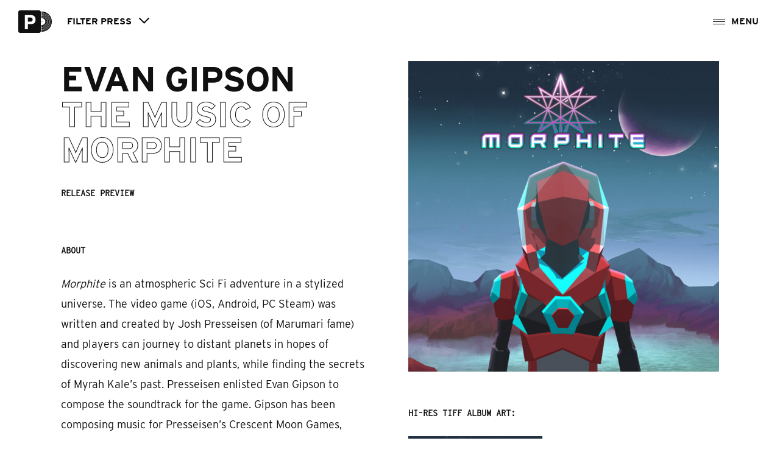

--- FILE ---
content_type: text/html; charset=UTF-8
request_url: https://www.carparkrecords.com/press/themusicofmorphite/
body_size: 12771
content:
<!DOCTYPE html>
<html lang="en-US">
<head>
	<meta charset="UTF-8">
	<meta name="viewport" content="width=device-width, initial-scale=1, shrink-to-fit=no">
	<link rel="profile" href="http://gmpg.org/xfn/11">
	<link rel="apple-touch-icon" sizes="180x180" href="https://www.carparkrecords.com/wp-content/themes/carparkrecords/assets/images/favicons/apple-touch-icon.png">
	<link rel="icon" type="image/png" sizes="32x32" href="https://www.carparkrecords.com/wp-content/themes/carparkrecords/assets/images/favicons/favicon-32x32.png">
	<link rel="icon" type="image/png" sizes="16x16" href="https://www.carparkrecords.com/wp-content/themes/carparkrecords/assets/images/favicons/favicon-16x16.png">
	<link rel="manifest" href="https://www.carparkrecords.com/wp-content/themes/carparkrecords/assets/images/favicons/site.webmanifest">
	<link rel="mask-icon" href="https://www.carparkrecords.com/wp-content/themes/carparkrecords/assets/images/favicons/safari-pinned-tab.svg" color="#000000">
	<meta name="msapplication-TileColor" content="#ffffff">
	<meta name="theme-color" content="#ffffff">
	<link rel="stylesheet" href="https://use.typekit.net/xwx6hxf.css">
	<link media="all" href="https://www.carparkrecords.com/wp-content/cache/autoptimize/css/autoptimize_4958b0e87ee8448a03a164bdd01ca6d2.css" rel="stylesheet"><title>The Music of Morphite &#8211; Carpark Records</title>
<meta name='robots' content='max-image-preview:large' />
<link rel='dns-prefetch' href='//www.carparkrecords.com' />
<link rel="alternate" title="oEmbed (JSON)" type="application/json+oembed" href="https://www.carparkrecords.com/wp-json/oembed/1.0/embed?url=https%3A%2F%2Fwww.carparkrecords.com%2Fpress%2Fthemusicofmorphite%2F" />
<link rel="alternate" title="oEmbed (XML)" type="text/xml+oembed" href="https://www.carparkrecords.com/wp-json/oembed/1.0/embed?url=https%3A%2F%2Fwww.carparkrecords.com%2Fpress%2Fthemusicofmorphite%2F&#038;format=xml" />



<link rel="https://api.w.org/" href="https://www.carparkrecords.com/wp-json/" /><link rel="canonical" href="https://www.carparkrecords.com/press/themusicofmorphite/" />
<link rel='shortlink' href='https://www.carparkrecords.com/?p=5300' />
	<!-- Meta Pixel Code -->
	<script>
	!function(f,b,e,v,n,t,s)
	{if(f.fbq)return;n=f.fbq=function(){n.callMethod?
	n.callMethod.apply(n,arguments):n.queue.push(arguments)};
	if(!f._fbq)f._fbq=n;n.push=n;n.loaded=!0;n.version='2.0';
	n.queue=[];t=b.createElement(e);t.async=!0;
	t.src=v;s=b.getElementsByTagName(e)[0];
	s.parentNode.insertBefore(t,s)}(window, document,'script',
	'https://connect.facebook.net/en_US/fbevents.js');
	fbq('init', '1963763923851837');
	fbq('track', 'PageView');
	</script>
	<noscript><img height="1" width="1" style="display:none"
	src="https://www.facebook.com/tr?id=1963763923851837&ev=PageView&noscript=1"
	/></noscript>
	<!-- End Meta Pixel Code -->

</head>

<body class="wp-singular release-template-default single single-release postid-5300 wp-theme-carparkrecords themusicofmorphite">
<div class="site">
	<div class="site-header-bg position-fixed"></div>
	<a href="https://www.carparkrecords.com/" class="site-logo position-fixed d-flex align-items-center">
		<svg xmlns="http://www.w3.org/2000/svg" width="37" height="37" viewBox="0 0 37 37">
		  <path d="M36.9678,2.66051q-.019-.134-.048-.264l-.009-.042c-.016-.066-.034-.13-.053-.194s-.043-.133-.067-.20005q-.051-.136-.113-.264a3.00689,3.00689,0,0,0-.158-.285,2.919,2.919,0,0,0-.208-.292,2.88149,2.88149,0,0,0-.309-.32507,2.925,2.925,0,0,0-.48706-.35407,3.05213,3.05213,0,0,0-.273-.14,3.47032,3.47032,0,0,0-1.4372-.30005H3.20144a3.74779,3.74779,0,0,0-.67709.06q-.081.015-.16.033-.158.037-.30806.088t-.291.115a3.05213,3.05213,0,0,0-.273.14,2.93562,2.93562,0,0,0-.254.165,2.88565,2.88565,0,0,0-.54306.51407,2.92534,2.92534,0,0,0-.178.243,2.98086,2.98086,0,0,0-.153.26305,3.06682,3.06682,0,0,0-.128.282,3.24972,3.24972,0,0,0-.142.4551q-.023.1-.041.20005A3.73445,3.73445,0,0,0,0,3.19369V33.98352a3.66945,3.66945,0,0,0,.057.50009,3.33049,3.33049,0,0,0,.121.46707q.051.15009.115.29107a3.00951,3.00951,0,0,0,.221.4001,2.92523,2.92523,0,0,0,.178.243,2.89481,2.89481,0,0,0,.66708.60009,2.99969,2.99969,0,0,0,.40005.22q.07005.03205.143.061a3.14431,3.14431,0,0,0,.3.1A3.62121,3.62121,0,0,0,3.19543,37H33.79936a3.7361,3.7361,0,0,0,.67709-.06q.162-.03.316-.074t.3-.1a3.07953,3.07953,0,0,0,.28205-.128q.068-.035.134-.073a2.95915,2.95915,0,0,0,.254-.165c.046-.034.092-.069.136-.106.072-.059.141-.121.206-.186q.053-.053.1-.109c.052-.058.1-.119.149-.18106q.039-.05.075-.1c.046-.066.09-.133.13-.2s.073-.133.106-.2q.037-.076.07-.154c.029-.068.056-.13705.08-.208q.025-.07509.047-.152c.014-.048.026-.1.038-.146a3.65258,3.65258,0,0,0,.1-.84617V3.19564A3.77392,3.77392,0,0,0,36.9678,2.66051ZM27.88964,18.27144a5.75777,5.75777,0,0,1-.417,1.06618,5.12559,5.12559,0,0,1-.309.52311,4.98245,4.98245,0,0,1-.9291,1.02918q-.15205.128-.315.246a6.18131,6.18131,0,0,1-.98013.57311q-.163.077-.332.147a8.60389,8.60389,0,0,1-.90713.31408q-.327.094-.65709.161a14.03991,14.03991,0,0,1-2.79235.24705H15.66007v8.30156H10.83944V7.74137h9.95529a9.68422,9.68422,0,0,1,3.0494.44307,7.18813,7.18813,0,0,1,1.78423.85716,5.62632,5.62632,0,0,1,1.21216,1.10018q.119.145.228.3a5.73549,5.73549,0,0,1,.59306,1.06117q.087.20009.162.41811a7.17567,7.17567,0,0,1,.256.94018q.066.32508.113.65113.051.35107.082.70014a11.25343,11.25343,0,0,1-.38509,4.058ZM23.306,13.73466a2.51038,2.51038,0,0,0-2.13727-1.84734,4.41672,4.41672,0,0,0-.8821-.1h-.36705c-1.5522-.006-4.17455.014-4.25354.025v6.72527c1.71821,0,3.40544.075,5.08266-.023a2.64017,2.64017,0,0,0,2.63135-2.32044,6.73408,6.73408,0,0,0,.04-1.87237A3.8524,3.8524,0,0,0,23.306,13.73466Z"/>
		</svg>
		<svg class="logo-vinyl" xmlns="http://www.w3.org/2000/svg" width="17" height="32.5" viewBox="0 0 17 32.5">
		  <path d="M6.93367,22.295a8.63123,8.63123,0,0,0,0-12.091A8.32663,8.32663,0,0,0,.96745,7.70036,8.49426,8.49426,0,0,0,.0953,7.7452v1.083a7.39287,7.39287,0,0,1,.87215-.05181,7.279,7.279,0,0,1,5.21109,2.19185,7.55261,7.55261,0,0,1,0,10.56964A7.279,7.279,0,0,1,.96745,23.72971,7.40572,7.40572,0,0,1,.0953,23.6779v1.083a8.49426,8.49426,0,0,0,.87215.04484A8.32693,8.32693,0,0,0,6.93367,22.295Zm.998,1.01219a10.086,10.086,0,0,0,0-14.11543A9.75455,9.75455,0,0,0,.96649,6.2726q-.4365,0-.87215.03983v1.075q.43172-.04287.87215-.04284a8.6725,8.6725,0,0,1,6.214,2.60829,8.9882,8.9882,0,0,1,0,12.59312,8.6735,8.6735,0,0,1-6.214,2.6083q-.43956,0-.87215-.04284v1.075A9.758,9.758,0,0,0,7.93166,23.30718ZM5.93472,21.28274a7.19374,7.19374,0,0,0,0-10.06253A6.935,6.935,0,0,0,.96745,9.135a7.05791,7.05791,0,0,0-.87215.05378v1.62992A5.40193,5.40193,0,0,1,.96745,10.747a5.46976,5.46976,0,0,1,5.43332,5.5055h0A5.46977,5.46977,0,0,1,.96745,21.758h0a5.394,5.394,0,0,1-.87215-.07172v1.62991a7.05792,7.05792,0,0,0,.87215.05379A6.93506,6.93506,0,0,0,5.93472,21.28274Zm2.99589,3.03673a11.53317,11.53317,0,0,0,0-16.13991A11.11537,11.11537,0,0,0,.96649,4.837q-.43857,0-.87215.03387v1.085A10.10566,10.10566,0,0,1,8.17945,8.94472a10.44508,10.44508,0,0,1,0,14.61756A10.10131,10.10131,0,0,1,.96649,26.585q-.4365,0-.87215-.03786v1.08495Q.527,27.665.96649,27.666A11.11547,11.11547,0,0,0,8.93061,24.31947ZM.96354,0C.64008,0,.31854.011,0,.02992A4.75147,4.75147,0,0,1,.09146.96345v.6914A14.3006,14.3006,0,0,1,11.17246,5.905a14.78351,14.78351,0,0,1,0,20.69A14.2984,14.2984,0,0,1,.9636,30.87306c-.295,0-.58109-.01-.87214-.02791v.69042A4.76082,4.76082,0,0,1,0,32.47008C.31854,32.489.64008,32.5.96354,32.5A16.144,16.144,0,0,0,17,16.25052,16.14408,16.14408,0,0,0,.96456,0Zm9.965,26.34488a14.42554,14.42554,0,0,0,0-20.18684A13.95766,13.95766,0,0,0,.0953,2.01149v1.077A12.9029,12.9029,0,0,1,10.17735,6.91821a13.3384,13.3384,0,0,1,0,18.66547,12.89851,12.89851,0,0,1-9.2099,3.85965q-.4365,0-.87215-.02992v1.078A13.95769,13.95769,0,0,0,10.92852,26.34488Zm-.999-1.01423a12.97934,12.97934,0,0,0,0-18.16337,12.55192,12.55192,0,0,0-8.96211-3.756q-.4365,0-.87215.03089v1.072q.43261-.03183.87215-.03289A11.46108,11.46108,0,0,1,9.17936,7.92739a11.89223,11.89223,0,0,1,0,16.63805A11.46116,11.46116,0,0,1,.96745,28.01159q-.43857,0-.87215-.0329v1.072A12.55687,12.55687,0,0,0,9.92956,25.33065ZM.855,15.76564a.49041.49041,0,0,1,.59024.36962.49745.49745,0,0,1-.36478.59807.4904.4904,0,0,1-.59023-.36962A.49744.49744,0,0,1,.855,15.76564Z"/>
		</svg>
	</a>
	<a href="#" class="js-menu-trigger menu-trigger d-flex align-items-center position-fixed">
		<span class="menu-trigger--bars">
			<span class="menu-bar--top"></span>
			<span class="menu-bar--mid"></span>
			<span class="menu-bar--mid-2"></span>
			<span class="menu-bar--btm"></span>
		</span>
		<span class="menu-trigger--label"></span>
	</a>
	<div class="slideout-menu--bg js-menu-trigger position-fixed"></div>
	<div class="slideout-menu text-uppercase d-flex flex-column justify-content-between">
		<div class="slideout-menu--inner menu-spacer f-mono"><span class="invisible">Menu</span></div>
		<div class="slideout-menu--inner">
			<a href="https://www.carparkrecords.com/" class="menu-logo d-flex align-items-center justify-content-center d-md-none">
				<svg xmlns="http://www.w3.org/2000/svg" width="37" height="37" viewBox="0 0 37 37">
				  <path d="M36.9678,2.66051q-.019-.134-.048-.264l-.009-.042c-.016-.066-.034-.13-.053-.194s-.043-.133-.067-.20005q-.051-.136-.113-.264a3.00689,3.00689,0,0,0-.158-.285,2.919,2.919,0,0,0-.208-.292,2.88149,2.88149,0,0,0-.309-.32507,2.925,2.925,0,0,0-.48706-.35407,3.05213,3.05213,0,0,0-.273-.14,3.47032,3.47032,0,0,0-1.4372-.30005H3.20144a3.74779,3.74779,0,0,0-.67709.06q-.081.015-.16.033-.158.037-.30806.088t-.291.115a3.05213,3.05213,0,0,0-.273.14,2.93562,2.93562,0,0,0-.254.165,2.88565,2.88565,0,0,0-.54306.51407,2.92534,2.92534,0,0,0-.178.243,2.98086,2.98086,0,0,0-.153.26305,3.06682,3.06682,0,0,0-.128.282,3.24972,3.24972,0,0,0-.142.4551q-.023.1-.041.20005A3.73445,3.73445,0,0,0,0,3.19369V33.98352a3.66945,3.66945,0,0,0,.057.50009,3.33049,3.33049,0,0,0,.121.46707q.051.15009.115.29107a3.00951,3.00951,0,0,0,.221.4001,2.92523,2.92523,0,0,0,.178.243,2.89481,2.89481,0,0,0,.66708.60009,2.99969,2.99969,0,0,0,.40005.22q.07005.03205.143.061a3.14431,3.14431,0,0,0,.3.1A3.62121,3.62121,0,0,0,3.19543,37H33.79936a3.7361,3.7361,0,0,0,.67709-.06q.162-.03.316-.074t.3-.1a3.07953,3.07953,0,0,0,.28205-.128q.068-.035.134-.073a2.95915,2.95915,0,0,0,.254-.165c.046-.034.092-.069.136-.106.072-.059.141-.121.206-.186q.053-.053.1-.109c.052-.058.1-.119.149-.18106q.039-.05.075-.1c.046-.066.09-.133.13-.2s.073-.133.106-.2q.037-.076.07-.154c.029-.068.056-.13705.08-.208q.025-.07509.047-.152c.014-.048.026-.1.038-.146a3.65258,3.65258,0,0,0,.1-.84617V3.19564A3.77392,3.77392,0,0,0,36.9678,2.66051ZM27.88964,18.27144a5.75777,5.75777,0,0,1-.417,1.06618,5.12559,5.12559,0,0,1-.309.52311,4.98245,4.98245,0,0,1-.9291,1.02918q-.15205.128-.315.246a6.18131,6.18131,0,0,1-.98013.57311q-.163.077-.332.147a8.60389,8.60389,0,0,1-.90713.31408q-.327.094-.65709.161a14.03991,14.03991,0,0,1-2.79235.24705H15.66007v8.30156H10.83944V7.74137h9.95529a9.68422,9.68422,0,0,1,3.0494.44307,7.18813,7.18813,0,0,1,1.78423.85716,5.62632,5.62632,0,0,1,1.21216,1.10018q.119.145.228.3a5.73549,5.73549,0,0,1,.59306,1.06117q.087.20009.162.41811a7.17567,7.17567,0,0,1,.256.94018q.066.32508.113.65113.051.35107.082.70014a11.25343,11.25343,0,0,1-.38509,4.058ZM23.306,13.73466a2.51038,2.51038,0,0,0-2.13727-1.84734,4.41672,4.41672,0,0,0-.8821-.1h-.36705c-1.5522-.006-4.17455.014-4.25354.025v6.72527c1.71821,0,3.40544.075,5.08266-.023a2.64017,2.64017,0,0,0,2.63135-2.32044,6.73408,6.73408,0,0,0,.04-1.87237A3.8524,3.8524,0,0,0,23.306,13.73466Z" fill="#fff"/>
				</svg>
				<svg class="logo-vinyl" xmlns="http://www.w3.org/2000/svg" width="17" height="32.5" viewBox="0 0 17 32.5">
				  <path d="M6.93367,22.295a8.63123,8.63123,0,0,0,0-12.091A8.32663,8.32663,0,0,0,.96745,7.70036,8.49426,8.49426,0,0,0,.0953,7.7452v1.083a7.39287,7.39287,0,0,1,.87215-.05181,7.279,7.279,0,0,1,5.21109,2.19185,7.55261,7.55261,0,0,1,0,10.56964A7.279,7.279,0,0,1,.96745,23.72971,7.40572,7.40572,0,0,1,.0953,23.6779v1.083a8.49426,8.49426,0,0,0,.87215.04484A8.32693,8.32693,0,0,0,6.93367,22.295Zm.998,1.01219a10.086,10.086,0,0,0,0-14.11543A9.75455,9.75455,0,0,0,.96649,6.2726q-.4365,0-.87215.03983v1.075q.43172-.04287.87215-.04284a8.6725,8.6725,0,0,1,6.214,2.60829,8.9882,8.9882,0,0,1,0,12.59312,8.6735,8.6735,0,0,1-6.214,2.6083q-.43956,0-.87215-.04284v1.075A9.758,9.758,0,0,0,7.93166,23.30718ZM5.93472,21.28274a7.19374,7.19374,0,0,0,0-10.06253A6.935,6.935,0,0,0,.96745,9.135a7.05791,7.05791,0,0,0-.87215.05378v1.62992A5.40193,5.40193,0,0,1,.96745,10.747a5.46976,5.46976,0,0,1,5.43332,5.5055h0A5.46977,5.46977,0,0,1,.96745,21.758h0a5.394,5.394,0,0,1-.87215-.07172v1.62991a7.05792,7.05792,0,0,0,.87215.05379A6.93506,6.93506,0,0,0,5.93472,21.28274Zm2.99589,3.03673a11.53317,11.53317,0,0,0,0-16.13991A11.11537,11.11537,0,0,0,.96649,4.837q-.43857,0-.87215.03387v1.085A10.10566,10.10566,0,0,1,8.17945,8.94472a10.44508,10.44508,0,0,1,0,14.61756A10.10131,10.10131,0,0,1,.96649,26.585q-.4365,0-.87215-.03786v1.08495Q.527,27.665.96649,27.666A11.11547,11.11547,0,0,0,8.93061,24.31947ZM.96354,0C.64008,0,.31854.011,0,.02992A4.75147,4.75147,0,0,1,.09146.96345v.6914A14.3006,14.3006,0,0,1,11.17246,5.905a14.78351,14.78351,0,0,1,0,20.69A14.2984,14.2984,0,0,1,.9636,30.87306c-.295,0-.58109-.01-.87214-.02791v.69042A4.76082,4.76082,0,0,1,0,32.47008C.31854,32.489.64008,32.5.96354,32.5A16.144,16.144,0,0,0,17,16.25052,16.14408,16.14408,0,0,0,.96456,0Zm9.965,26.34488a14.42554,14.42554,0,0,0,0-20.18684A13.95766,13.95766,0,0,0,.0953,2.01149v1.077A12.9029,12.9029,0,0,1,10.17735,6.91821a13.3384,13.3384,0,0,1,0,18.66547,12.89851,12.89851,0,0,1-9.2099,3.85965q-.4365,0-.87215-.02992v1.078A13.95769,13.95769,0,0,0,10.92852,26.34488Zm-.999-1.01423a12.97934,12.97934,0,0,0,0-18.16337,12.55192,12.55192,0,0,0-8.96211-3.756q-.4365,0-.87215.03089v1.072q.43261-.03183.87215-.03289A11.46108,11.46108,0,0,1,9.17936,7.92739a11.89223,11.89223,0,0,1,0,16.63805A11.46116,11.46116,0,0,1,.96745,28.01159q-.43857,0-.87215-.0329v1.072A12.55687,12.55687,0,0,0,9.92956,25.33065ZM.855,15.76564a.49041.49041,0,0,1,.59024.36962.49745.49745,0,0,1-.36478.59807.4904.4904,0,0,1-.59023-.36962A.49744.49744,0,0,1,.855,15.76564Z" fill="#fff"/>
				</svg>
			</a>
			<nav class="site-navigation">
				<div class="menu-main-menu-container"><ul id="menu-main-menu" class="nav-menu site-menu"><li id="menu-item-7999" class="menu-item menu-item-type-post_type_archive menu-item-object-artist menu-artists menu-item-7999"><a href="https://www.carparkrecords.com/artists/">Artists</a></li>
<li id="menu-item-8015" class="menu-item menu-item-type-post_type_archive menu-item-object-article menu-news menu-item-8015"><a href="https://www.carparkrecords.com/news/">News</a></li>
<li id="menu-item-8000" class="menu-item menu-item-type-custom menu-item-object-custom menu-store menu-item-8000"><a href="https://store.carparkrecords.com/">Store</a></li>
<li id="menu-item-8001" class="menu-item menu-item-type-post_type menu-item-object-page menu-tours menu-item-8001"><a href="https://www.carparkrecords.com/tours/">Tours</a></li>
</ul></div>			</nav>
			<ul class="social-links d-flex">

		<li>
		<a href="http://instagram.com/carparkrecords" target="_blank">
			<svg xmlns="http://www.w3.org/2000/svg" width="25" height="25" viewBox="0 0 25 25"><g transform="translate(-764 -5647.25)"><path d="M1007.293-1564.144a2.193,2.193,0,0,0-2.194,2.192,2.193,2.193,0,0,0,2.194,2.191,2.193,2.193,0,0,0,2.2-2.191A2.194,2.194,0,0,0,1007.293-1564.144Z" transform="translate(-230.791 7221.703)"/><path d="M1011.923-1566.335a2.04,2.04,0,0,0-.492-.755,2.023,2.023,0,0,0-.756-.49,3.6,3.6,0,0,0-1.222-.227c-.692-.03-.9-.038-2.66-.038s-1.966.008-2.66.038a3.609,3.609,0,0,0-1.221.227,2.052,2.052,0,0,0-.757.49,1.994,1.994,0,0,0-.494.755,3.591,3.591,0,0,0-.226,1.22c-.031.691-.039.9-.039,2.656s.008,1.963.039,2.656a3.6,3.6,0,0,0,.226,1.22,2.053,2.053,0,0,0,.491.755,2.038,2.038,0,0,0,.756.49,3.589,3.589,0,0,0,1.222.226c.692.031.9.039,2.66.039s1.966-.008,2.66-.039a3.6,3.6,0,0,0,1.222-.226,2.184,2.184,0,0,0,1.251-1.248,3.615,3.615,0,0,0,.226-1.22c.031-.694.039-.9.039-2.654s-.008-1.962-.039-2.656A3.63,3.63,0,0,0,1011.923-1566.335Zm-5.136,7.249a3.381,3.381,0,0,1-3.383-3.378,3.381,3.381,0,0,1,3.383-3.378,3.382,3.382,0,0,1,3.384,3.378A3.381,3.381,0,0,1,1006.787-1559.086Zm3.518-6.1a.789.789,0,0,1-.79-.789.788.788,0,0,1,.79-.788.789.789,0,0,1,.79.788A.79.79,0,0,1,1010.3-1565.186Z" transform="translate(-230.284 7222.215)"/><path d="M1014.307-1576.106h-17.3a3.847,3.847,0,0,0-3.851,3.844v17.311a3.848,3.848,0,0,0,3.851,3.845h17.3a3.848,3.848,0,0,0,3.851-3.845v-17.31A3.848,3.848,0,0,0,1014.307-1576.106Zm-2.1,15.211a4.818,4.818,0,0,1-.306,1.6,3.367,3.367,0,0,1-1.927,1.924,4.821,4.821,0,0,1-1.6.306c-.7.03-.926.038-2.715.038s-2.012-.008-2.714-.038a4.836,4.836,0,0,1-1.6-.306,3.242,3.242,0,0,1-1.165-.758,3.248,3.248,0,0,1-.762-1.166,4.806,4.806,0,0,1-.306-1.6c-.031-.7-.039-.925-.039-2.71s.008-2.009.042-2.713a4.81,4.81,0,0,1,.306-1.594,3.237,3.237,0,0,1,.76-1.164,3.217,3.217,0,0,1,1.168-.76,4.821,4.821,0,0,1,1.6-.306c.7-.03.926-.038,2.714-.038s2.012.008,2.717.041a4.835,4.835,0,0,1,1.6.306,3.259,3.259,0,0,1,1.165.758,3.219,3.219,0,0,1,.761,1.167,4.79,4.79,0,0,1,.306,1.594c.031.7.034.925.034,2.711S1012.235-1561.6,1012.2-1560.9Z" transform="translate(-229.158 7223.356)"/></g></svg>
		</a>
	</li>
	
		<li>
		<a href="https://www.facebook.com/carparkrecords" target="_blank">
			<svg xmlns="http://www.w3.org/2000/svg" width="25" height="25" viewBox="0 0 25 25">
			  <path d="M21.14953,0H3.85047A3.84848,3.84848,0,0,0,0,3.8442V21.1558A3.84737,3.84737,0,0,0,3.85047,25H21.14953A3.84737,3.84737,0,0,0,25,21.1558V3.8452A3.84845,3.84845,0,0,0,21.14953,0Zm-4.0904,8.824H13.614v2.30488h3.44413l-.56775,3.3997H13.614v6.83723H10.20875V14.52862H7.93788v-3.3997h2.27087V7.70271a2.28008,2.28008,0,0,1,2.28109-2.27737h4.56729Z"/>
			</svg>
		</a>
	</li>
	
		<li>
		<a href="https://twitter.com/carparkrecords" target="_blank">
			<svg xmlns="http://www.w3.org/2000/svg" width="25" height="25" viewBox="0 0 25 25">
			  <path d="M21.14953,0H3.85047A3.84952,3.84952,0,0,0,0,3.84435v17.3113A3.84745,3.84745,0,0,0,3.85047,25H21.14953A3.84745,3.84745,0,0,0,25,21.15565V3.84435A3.84856,3.84856,0,0,0,21.14953,0ZM19.14415,9.41775c-.03066.03969-.03677.052-.048.06732-.04188.06322-.09285.14062-.80157,1.08466a1.33548,1.33548,0,0,0-.24917.86751,8.19044,8.19044,0,0,1-.44921,3.302,5.83813,5.83813,0,0,1-1.57037,2.32339A6.93845,6.93845,0,0,1,12.737,18.65a10.11416,10.11416,0,0,1-2.05337.20384A12.35432,12.35432,0,0,1,8.78645,18.704a8.90028,8.90028,0,0,1-2.59556-.944l-.84857-.46282.919-.30588c1.00375-.32928,1.61438-.53424,2.37-.85432a3.15036,3.15036,0,0,1-1.62148-1.87575l-.21438-.64737.17562.02651a3.21183,3.21183,0,0,1-.39923-.49143,3.01422,3.01422,0,0,1-.51054-1.79326l.04088-.56473.339.13055A3.13684,3.13684,0,0,1,6.1348,10.061a3.26756,3.26756,0,0,1,.34925-2.20106l.295-.54133.39512.473a7.26681,7.26681,0,0,0,4.70925,2.65056,2.71875,2.71875,0,0,1,1.309-2.7974,3.424,3.424,0,0,1,1.98594-.48633,3.16811,3.16811,0,0,1,1.94929.8023,6.70693,6.70693,0,0,0,.7147-.23757c.15618-.05812.33292-.12544.55653-.20384l.81691-.28137-.533,1.521.10931-.0071.874-.0397Z"/>
			</svg>
		</a>
	</li>
	
		<li>
		<a href="http://www.youtube.com/user/CarparkRecords" target="_blank">
			<svg xmlns="http://www.w3.org/2000/svg" width="25" height="25" viewBox="0 0 25 25">
			  <path d="M10.43676,15.7282l4.9565-2.84121-4.9565-2.75247ZM21.14938,0H3.85062A3.84863,3.84863,0,0,0,0,3.84435v17.3113A3.84752,3.84752,0,0,0,3.85062,25H21.14938A3.84752,3.84752,0,0,0,25,21.15565V3.84435A3.84863,3.84863,0,0,0,21.14938,0ZM19.52983,16.18482a2.05986,2.05986,0,0,1-2.05956,2.0562H7.52973a2.05986,2.05986,0,0,1-2.05956-2.0562V9.60529A2.05987,2.05987,0,0,1,7.52973,7.54908h9.94054a2.05987,2.05987,0,0,1,2.05956,2.05621Z"/>
			</svg>
		</a>
	</li>
	
		<li>
		<a href="http://open.spotify.com/user/carparkrecords" target="_blank">
			<svg xmlns="http://www.w3.org/2000/svg" width="25" height="25" viewBox="0 0 25 25">
			  <path d="M17.23853,10.73542a12.16027,12.16027,0,0,0-5.93574-1.38029,12.06791,12.06791,0,0,0-3.40238.44039.67808.67808,0,0,0-.50134.683.67132.67132,0,0,0,.65852.68393l.01745.00012a1.52855,1.52855,0,0,0,.36758-.07852,11.07923,11.07923,0,0,1,2.85918-.34358,10.88814,10.88814,0,0,1,5.25777,1.204.67756.67756,0,0,0,.36858.11013.66937.66937,0,0,0,.677-.66165v-.00809A.68093.68093,0,0,0,17.23853,10.73542Zm-.969,2.39563A10.10082,10.10082,0,0,0,11.15176,11.813a9.92159,9.92159,0,0,0-2.8254.39148.57.57,0,0,0-.44524.59744.56013.56013,0,0,0,.55955.56073h0a1.17578,1.17578,0,0,0,.34814-.08052,9.12067,9.12067,0,0,1,2.33939-.29865,9.09934,9.09934,0,0,1,4.55114,1.14995.651.651,0,0,0,.35949.12431.557.557,0,0,0,.55854-.55562v-.004A.587.587,0,0,0,16.26955,13.13105Zm-.85064,2.097a7.975,7.975,0,0,0-4.16823-1.07952,11.932,11.932,0,0,0-2.68354.31708.45485.45485,0,0,0-.389.49141.44571.44571,0,0,0,.442.4496h.01135a2.18793,2.18793,0,0,0,.35325-.07031,11.20736,11.20736,0,0,1,2.26074-.24776,7.20067,7.20067,0,0,1,3.70864.9572.54112.54112,0,0,0,.30639.10191.44588.44588,0,0,0,.44524-.44649v-.001A.475.475,0,0,0,15.41891,15.22806ZM21.14938,0H3.85062A3.84856,3.84856,0,0,0,0,3.8442V21.1558A3.84744,3.84744,0,0,0,3.85062,25H21.14938A3.84744,3.84744,0,0,0,25,21.1558V3.8452A3.84941,3.84941,0,0,0,21.14938,0ZM12.49844,19.90916a7.16018,7.16018,0,0,1-7.16613-7.15431v-.001a7.15918,7.15918,0,0,1,7.16426-7.15418h.00187a7.15376,7.15376,0,1,1,.00013,14.30749Z"/>
			</svg>
		</a>
	</li>
	
		<li>
		<a href="http://applemusic.com/carparkrecords" target="_blank">
			<svg xmlns="http://www.w3.org/2000/svg" width="25" height="25" viewBox="0 0 25 25">
			  <path d="M21.14953,0H3.85047A3.84952,3.84952,0,0,0,0,3.84435v17.3113A3.84745,3.84745,0,0,0,3.85047,25H21.14953A3.84745,3.84745,0,0,0,25,21.15565V3.84435A3.84856,3.84856,0,0,0,21.14953,0ZM15.39776,4.0085a3.05942,3.05942,0,0,1-2.68805,3.39174q-.1062.01233-.21276.0173a3.29443,3.29443,0,0,1,2.90081-3.411Zm-.237,15.51505a2.98689,2.98689,0,0,1-1.2559-.30589,2.55615,2.55615,0,0,0-1.12315-.26917,2.87517,2.87517,0,0,0-.88522.23956,4.3567,4.3567,0,0,1-1.53161.35778H10.3506c-2.31687-.01432-4.23238-4.73439-4.23238-7.13618,0-3.928,2.95092-4.79138,4.0843-4.79138a4.71893,4.71893,0,0,1,1.54183.37819,3.44913,3.44913,0,0,0,.88123.25287,2.76427,2.76427,0,0,0,.63206-.20384,5.063,5.063,0,0,1,1.9043-.45982h0a3.90651,3.90651,0,0,1,3.26738,1.6474l.23795.35778-.34314.259a2.88,2.88,0,0,0-1.38354,2.37528,2.67948,2.67948,0,0,0,1.499,2.47832c.2155.12943.437.262.437.55353.00611.18879-1.51216,4.26461-3.7156,4.26461Z"/>
			</svg>
		</a>
	</li>
	
		<li>
		<a href="http://soundcloud.com/carparkrecords" target="_blank">
			<svg xmlns="http://www.w3.org/2000/svg" width="25" height="25" viewBox="0 0 25 25">
			  <path d="M21.14953,0H3.85047A3.84952,3.84952,0,0,0,0,3.84435v17.3113A3.84745,3.84745,0,0,0,3.85047,25H21.14953A3.84745,3.84745,0,0,0,25,21.15565V3.84435A3.84856,3.84856,0,0,0,21.14953,0ZM3.76471,15.55176a.07346.07346,0,0,1-.06842.06932.06121.06121,0,0,1-.06943-.05177.05933.05933,0,0,1,0-.01755L3.489,14.49759,3.62686,13.42a.07256.07256,0,0,1,.06943-.06931.06023.06023,0,0,1,.06855.05052.05922.05922,0,0,1-.00013.01879L3.926,14.49759Zm.66672.64226a.07347.07347,0,0,1-.06943.06832.06022.06022,0,0,1-.0693-.04952.05929.05929,0,0,1-.00012-.0188l-.18385-1.6963.18385-1.74223a.0725.0725,0,0,1,.06942-.06832.06021.06021,0,0,1,.0693.04952.05929.05929,0,0,1,.00013.0188l.20416,1.74223Zm.73514.29768a.09236.09236,0,0,1-.18472,0l-.16029-1.99411.16029-2.06342a.09236.09236,0,0,1,.18472,0l.18385,2.06342Zm.73415.06931a.10824.10824,0,0,1-.11442.11424c-.06943,0-.09186-.04592-.11442-.11424l-.1603-2.0389.1603-2.10823a.10824.10824,0,0,1,.11442-.11424c.06942,0,.09186.04592.11442.11424l.18273,2.10823Zm.73415.0234a.12852.12852,0,0,1-.11443.13664c-.06942,0-.11442-.04592-.11442-.13664L6.24573,14.521,6.406,12.5504a.12751.12751,0,0,1,.11442-.13664c.06943,0,.11443.04592.11443.13664L6.79516,14.521Zm.826,0c0,.09072-.11442.13664-.18384.13664s-.16029-.06932-.16029-.13664L6.95644,14.521l.13786-3.2082a.13264.13264,0,0,1,.12751-.13763h.00935a.14791.14791,0,0,1,.13785.13763l.20417,3.2082Zm.68928-.0234a.17244.17244,0,0,1-.16029.16.15613.15613,0,0,1-.16029-.15182V16.561l-.13786-2.0623.13786-3.94329a.15609.15609,0,0,1,.15206-.16h.00823c.09086,0,.13686.06931.16029.16l.16029,3.94329Zm.68928-.0224a.17753.17753,0,0,1-.1603.18244.16319.16319,0,0,1-.16241-.164l.00113-.01842-.11443-2.0389.11443-4.26336a.17737.17737,0,0,1,.16128-.18356.16426.16426,0,0,1,.16142.167l-.00112.01656.11442,4.26336Zm.78013,0a.18055.18055,0,0,1-.17873.18244H9.43572a.19676.19676,0,0,1-.18273-.18244l-.11542-2.0175.11542-4.401a.18057.18057,0,0,1,.17762-.18355h.00511a.19784.19784,0,0,1,.18384.18355l.13786,4.3786Zm.78014-.02339a.20394.20394,0,0,1-.20416.20384.21745.21745,0,0,1-.20417-.20384L9.877,14.52111,9.99137,10.213a.20417.20417,0,0,1,.40833,0l.11443,4.28165Zm.73415-.0234a.22647.22647,0,0,1-.20416.22935.21227.21227,0,0,1-.20479-.21939l.00062-.01-.09186-1.9941.09186-4.12573a.21209.21209,0,0,1,.1942-.22873l.01-.00062a.21119.21119,0,0,1,.20491.21728l-.00075.01207.09186,4.12573Zm.919,0a.293.293,0,0,1-.27571.25287.27134.27134,0,0,1-.25327-.25287L11.432,14.52024l.06942-4.927a.23564.23564,0,0,1,.21775-.25225l.012-.00062a.25091.25091,0,0,1,.22972.25287l.16029,4.927Zm.68928-.04592a.27134.27134,0,0,1-.25328.25287.25515.25515,0,0,1-.25215-.25287l-.09186-1.94818.09186-5.36333a.25272.25272,0,1,1,.50543,0l.11442,5.36333Zm6.56556.27527H13.18124a.25293.25293,0,0,1-.20417-.27527V8.88263a.2427.2427,0,0,1,.18385-.27527,3.62533,3.62533,0,0,1,1.39986-.27527,4.03723,4.03723,0,0,1,3.90257,3.828,2.08749,2.08749,0,0,1,.84957-.18356,2.32485,2.32485,0,0,1,2.227,2.38449,2.28915,2.28915,0,0,1-2.219,2.35761l-.01347.00038Z"/>
			</svg>
		</a>
	</li>
	
		<li>
		<a href="https://www.tiktok.com/@carpark.records" target="_blank">
			<svg xmlns="http://www.w3.org/2000/svg" width="24.999" height="25" viewBox="0 0 24.999 25"><path d="M-3024.847-206h-17.3a3.853,3.853,0,0,1-3.85-3.844v-17.311a3.854,3.854,0,0,1,3.849-3.845h17.3a3.854,3.854,0,0,1,3.85,3.845v17.311A3.851,3.851,0,0,1-3024.847-206Zm-9.863-14.631a5.189,5.189,0,0,0-4.657,2.53,5.058,5.058,0,0,0,.139,4.881,4.415,4.415,0,0,0,3.8,2.22,4.7,4.7,0,0,0,3.362-1.462,5.779,5.779,0,0,0,1.531-4.146v-4.478a5.774,5.774,0,0,0,3.051,1.033c.137,0,.276-.007.415-.02v-2.394c-2.037-.133-3.248-1.355-3.5-3.533v0h-2.479v8.96a3.774,3.774,0,0,1-.713,2.9,1.965,1.965,0,0,1-1.46.631,2.324,2.324,0,0,1-2.292-1.917,2.027,2.027,0,0,1,1.611-2.389,7.4,7.4,0,0,1,1.193-.292v-2.525Z" transform="translate(3046 231)" fill="#fff"/></svg>
		</a>
	</li>
	
		<li>
		<a href="https://carparkrecords.bandcamp.com/" target="_blank">
			<svg xmlns="http://www.w3.org/2000/svg" width="24.999" height="25" viewBox="0 0 24.999 25"><path d="M-3024.847-206h-17.3a3.854,3.854,0,0,1-3.85-3.844v-17.311a3.853,3.853,0,0,1,3.848-3.845h17.3a3.854,3.854,0,0,1,3.85,3.845v17.311A3.851,3.851,0,0,1-3024.847-206Zm-.679-14.127a2.2,2.2,0,0,0-2.218,2.5,2.155,2.155,0,0,0,2.183,2.4,1.964,1.964,0,0,0,2.06-1.871h-.991a1.086,1.086,0,0,1-1.069,1.062c-.879,0-1.191-.858-1.191-1.593,0-1.471.773-1.691,1.235-1.691a.961.961,0,0,1,1.026.873h.991A1.832,1.832,0,0,0-3025.526-220.127Zm-6.134,4.137h.017a1.556,1.556,0,0,0,1.556.765c.895,0,1.939-.636,1.939-2.429a2.814,2.814,0,0,0-.521-1.746,1.923,1.923,0,0,0-1.583-.728,1.619,1.619,0,0,0-1.339.729h-.018v-2.375h-8.419l-3.472,6.41h7.435l3.466-6.4v6.412h.94v-.638Zm1.278-.045c-.766,0-1.261-.643-1.261-1.637,0-1.046.459-1.646,1.26-1.646.854,0,1.243.853,1.243,1.646S-3029.466-216.035-3030.382-216.035Z" transform="translate(3046 231)" fill="#fff"/></svg>
		</a>
	</li>
	
</ul>
			<div class="contact-subscribe f-mono d-flex justify-content-between d-md-block">
				<a href="https://www.carparkrecords.com/contact" class="link-underline link-underline--light">Contact</a>
				<a href="https://manage.kmail-lists.com/subscriptions/subscribe?a=WRhxjY&g=WQy7iP" target="_blank" class="link-underline link-underline--light">Subscribe</a>
			</div>
		</div>
		<div class="slideout-menu--inner">
			<div class="copyright f-mono">
				&copy; 2026 CARPARK RECORDS
			</div>
		</div>
	</div>

	<div class="site-main">

	

	
		
		<a href="#" class="js-filter-trigger filter-trigger d-flex align-items-center">FILTER<span class="d-none d-md-inline">&nbsp;PRESS</span><svg xmlns="http://www.w3.org/2000/svg" width="17" height="10" viewBox="0 0 17 10">
			<polygon points="8.5 10 0 1.397 1.38 0 8.5 7.206 15.62 0 17 1.397 8.5 10"/>
		</svg></a>

		<div class="filters position-fixed store-filters">
			<div class="filters-inner">
				<header class="filters-header position-sticky d-none d-lg-block">
					<div class="container-fluid">
						<div class="row">
							<div class="col col-12">
								<h2 class="section--title--small section--title--small--light">Carpark Press</h2>
							</div>
						</div>
					</div>
				</header>
				<div class="container-fluid">
					<div class="row">
						<div class="col col-12">
							<div class="store-categories">
								<h2 class="section--title--small section--title--small--light d-lg-none">Carpark Press</h2>
								<ul>
									<li class="full-list"><a href="https://www.carparkrecords.com/press">All</a></li>
										<li class="sort-cat"><a href="https://www.carparkrecords.com/press/?sort=music">Music</a></li>	<li class="sort-cat"><a href="https://www.carparkrecords.com/press/?sort=dvds">DVDs</a></li>	<li class="sort-cat last"><a href="https://www.carparkrecords.com/press/?sort=merch">Merch</a></li>																													<li><a class="sort-tag" href="https://www.carparkrecords.com/press/?sort=242-pilots">242.Pilots</a></li>
																													<li><a class="sort-tag" href="https://www.carparkrecords.com/press/?sort=at">@</a></li>
																													<li><a class="sort-tag" href="https://www.carparkrecords.com/press/?sort=adventure">Adventure</a></li>
																													<li><a class="sort-tag" href="https://www.carparkrecords.com/press/?sort=baldi-gerycz-duo">Baldi/Gerycz Duo</a></li>
																													<li><a class="sort-tag" href="https://www.carparkrecords.com/press/?sort=beach-house">Beach House</a></li>
																													<li><a class="sort-tag" href="https://www.carparkrecords.com/press/?sort=belong">Belong</a></li>
																													<li><a class="sort-tag" href="https://www.carparkrecords.com/press/?sort=benny-boeldt">Benny Boeldt</a></li>
																													<li><a class="sort-tag" href="https://www.carparkrecords.com/press/?sort=casino-versus-japan">Casino Versus Japan</a></li>
																													<li><a class="sort-tag" href="https://www.carparkrecords.com/press/?sort=chandos">Chandos</a></li>
																													<li><a class="sort-tag" href="https://www.carparkrecords.com/press/?sort=chelsea-jade">Chelsea Jade</a></li>
																													<li><a class="sort-tag" href="https://www.carparkrecords.com/press/?sort=class-actress">Class Actress</a></li>
																													<li><a class="sort-tag" href="https://www.carparkrecords.com/press/?sort=cloud-nothings">Cloud Nothings</a></li>
																													<li><a class="sort-tag" href="https://www.carparkrecords.com/press/?sort=music">cootie catcher</a></li>
																													<li><a class="sort-tag" href="https://www.carparkrecords.com/press/?sort=dan-deacon">Dan Deacon</a></li>
																													<li><a class="sort-tag" href="https://www.carparkrecords.com/press/?sort=sonic-boom">Dean &#038; Britta &#038; Sonic Boom</a></li>
																													<li><a class="sort-tag" href="https://www.carparkrecords.com/press/?sort=dean-wareham">Dean Wareham</a></li>
																													<li><a class="sort-tag" href="https://www.carparkrecords.com/press/?sort=deer-scout">Deer Scout</a></li>
																													<li><a class="sort-tag" href="https://www.carparkrecords.com/press/?sort=dent-may">Dent May</a></li>
																													<li><a class="sort-tag" href="https://www.carparkrecords.com/press/?sort=dinky">Dinky</a></li>
																													<li><a class="sort-tag" href="https://www.carparkrecords.com/press/?sort=dog-bite">Dog Bite</a></li>
																													<li><a class="sort-tag" href="https://www.carparkrecords.com/press/?sort=ducks-ltd">Ducks Ltd.</a></li>
																													<li><a class="sort-tag" href="https://www.carparkrecords.com/press/?sort=ear-pwr">Ear Pwr</a></li>
																													<li><a class="sort-tag" href="https://www.carparkrecords.com/press/?sort=ecstatic-sunshine">Ecstatic Sunshine</a></li>
																													<li><a class="sort-tag" href="https://www.carparkrecords.com/press/?sort=ed-schraders-music-beat">Ed Schrader&#8217;s Music Beat</a></li>
																													<li><a class="sort-tag" href="https://www.carparkrecords.com/press/?sort=elijah-kessler">Elijah Kessler</a></li>
																													<li><a class="sort-tag" href="https://www.carparkrecords.com/press/?sort=emily-reo">Emily Reo</a></li>
																													<li><a class="sort-tag" href="https://www.carparkrecords.com/press/?sort=erin-anne">Erin Anne</a></li>
																													<li><a class="sort-tag" href="https://www.carparkrecords.com/press/?sort=evan-gipson">Evan Gipson</a></li>
																													<li><a class="sort-tag" href="https://www.carparkrecords.com/press/?sort=fake-fruit">Fake Fruit</a></li>
																													<li><a class="sort-tag" href="https://www.carparkrecords.com/press/?sort=fat-tony">Fat Tony</a></li>
																													<li><a class="sort-tag" href="https://www.carparkrecords.com/press/?sort=foyer-red">Foyer Red</a></li>
																													<li><a class="sort-tag" href="https://www.carparkrecords.com/press/?sort=gems">GEMS</a></li>
																													<li><a class="sort-tag" href="https://www.carparkrecords.com/press/?sort=music">Good Flying Birds</a></li>
																													<li><a class="sort-tag" href="https://www.carparkrecords.com/press/?sort=greg-davis">Greg Davis</a></li>
																													<li><a class="sort-tag" href="https://www.carparkrecords.com/press/?sort=greys">Greys</a></li>
																													<li><a class="sort-tag" href="https://www.carparkrecords.com/press/?sort=grmln">GRMLN</a></li>
																													<li><a class="sort-tag" href="https://www.carparkrecords.com/press/?sort=hans-pucket">Hans Pucket</a></li>
																													<li><a class="sort-tag" href="https://www.carparkrecords.com/press/?sort=introverted-dancefloor">Introverted Dancefloor</a></li>
																													<li><a class="sort-tag" href="https://www.carparkrecords.com/press/?sort=jake-mandell">Jake Mandell</a></li>
																													<li><a class="sort-tag" href="https://www.carparkrecords.com/press/?sort=jared-mattson">Jared Mattson</a></li>
																													<li><a class="sort-tag" href="https://www.carparkrecords.com/press/?sort=jimmy-whispers">Jimmy Whispers</a></li>
																													<li><a class="sort-tag" href="https://www.carparkrecords.com/press/?sort=johanna-warren">Johanna Warren</a></li>
																													<li><a class="sort-tag" href="https://www.carparkrecords.com/press/?sort=keith-fullerton-whitman">Keith Fullerton Whitman</a></li>
																													<li><a class="sort-tag" href="https://www.carparkrecords.com/press/?sort=kid606">Kid606</a></li>
																													<li><a class="sort-tag" href="https://www.carparkrecords.com/press/?sort=kit-clayton">Kit Clayton</a></li>
																													<li><a class="sort-tag" href="https://www.carparkrecords.com/press/?sort=madeira">Laumė (fka MADEIRA)</a></li>
																													<li><a class="sort-tag" href="https://www.carparkrecords.com/press/?sort=les-sins">Les Sins</a></li>
																													<li><a class="sort-tag" href="https://www.carparkrecords.com/press/?sort=lesser-gonzalez-alvarez">Lesser Gonzalez Alvarez</a></li>
																													<li><a class="sort-tag" href="https://www.carparkrecords.com/press/?sort=lexie-mountain-boys">Lexie Mountain Boys</a></li>
																													<li><a class="sort-tag" href="https://www.carparkrecords.com/press/?sort=light-pollution">Light Pollution</a></li>
																													<li><a class="sort-tag" href="https://www.carparkrecords.com/press/?sort=madeline-kenney">Madeline Kenney</a></li>
																													<li><a class="sort-tag" href="https://www.carparkrecords.com/press/?sort=marumari">Marumari</a></li>
																													<li><a class="sort-tag" href="https://www.carparkrecords.com/press/?sort=melati-esp">Melati ESP</a></li>
																													<li><a class="sort-tag" href="https://www.carparkrecords.com/press/?sort=melkbelly">Melkbelly</a></li>
																													<li><a class="sort-tag" href="https://www.carparkrecords.com/press/?sort=memory-tapes">Memory Tapes</a></li>
																													<li><a class="sort-tag" href="https://www.carparkrecords.com/press/?sort=montag">Montag</a></li>
																													<li><a class="sort-tag" href="https://www.carparkrecords.com/press/?sort=naomi-alligator">Naomi Alligator</a></li>
																													<li><a class="sort-tag" href="https://www.carparkrecords.com/press/?sort=ogurusu-norihide">Ogurusu Norihide</a></li>
																													<li><a class="sort-tag" href="https://www.carparkrecords.com/press/?sort=over-the-atlantic">Over The Atlantic</a></li>
																													<li><a class="sort-tag" href="https://www.carparkrecords.com/press/?sort=palm">Palm</a></li>
																													<li><a class="sort-tag" href="https://www.carparkrecords.com/press/?sort=tour">Phoebe Rings</a></li>
																													<li><a class="sort-tag" href="https://www.carparkrecords.com/press/?sort=popstrangers">Popstrangers</a></li>
																													<li><a class="sort-tag" href="https://www.carparkrecords.com/press/?sort=prince-rama">Prince Rama</a></li>
																													<li><a class="sort-tag" href="https://www.carparkrecords.com/press/?sort=prince-rama">Remy</a></li>
																													<li><a class="sort-tag" href="https://www.carparkrecords.com/press/?sort=rituals-of-mine">Rituals of Mine</a></li>
																													<li><a class="sort-tag" href="https://www.carparkrecords.com/press/?sort=rui-gabriel">Rui Gabriel</a></li>
																													<li><a class="sort-tag" href="https://www.carparkrecords.com/press/?sort=sad13">Sad13</a></li>
																													<li><a class="sort-tag" href="https://www.carparkrecords.com/press/?sort=safety-scissors">Safety Scissors</a></li>
																													<li><a class="sort-tag" href="https://www.carparkrecords.com/press/?sort=signer">Signer</a></li>
																													<li><a class="sort-tag" href="https://www.carparkrecords.com/press/?sort=skylar-spence">Skylar Spence</a></li>
																													<li><a class="sort-tag" href="https://www.carparkrecords.com/press/?sort=so-takahashi">So Takahashi</a></li>
																													<li><a class="sort-tag" href="https://www.carparkrecords.com/press/?sort=sonic-boom">Sonic Boom</a></li>
																													<li><a class="sort-tag" href="https://www.carparkrecords.com/press/?sort=spacemoth">Spacemoth</a></li>
																													<li><a class="sort-tag" href="https://www.carparkrecords.com/press/?sort=speedy-ortiz">Speedy Ortiz</a></li>
																													<li><a class="sort-tag" href="https://www.carparkrecords.com/press/?sort=takagi-masakatsu">Takagi Masakatsu</a></li>
																													<li><a class="sort-tag" href="https://www.carparkrecords.com/press/?sort=tanukichan">Tanukichan</a></li>
																													<li><a class="sort-tag" href="https://www.carparkrecords.com/press/?sort=teen">TEEN</a></li>
																													<li><a class="sort-tag" href="https://www.carparkrecords.com/press/?sort=the-beths">The Beths</a></li>
																													<li><a class="sort-tag" href="https://www.carparkrecords.com/press/?sort=toro-y-moi">Toro y Moi</a></li>
																													<li><a class="sort-tag" href="https://www.carparkrecords.com/press/?sort=wendyfix">Wendyfix</a></li>
																													<li><a class="sort-tag" href="https://www.carparkrecords.com/press/?sort=wzt-hearts">WZT Hearts</a></li>
																													<li><a class="sort-tag" href="https://www.carparkrecords.com/press/?sort=young-magic">Young Magic</a></li>
																										</ul>
							</div>
						</div>
					</div>
				</div>
			</div>
		</div>

		
		<article id="post-5300" class="press-single-wrap post-5300 release type-release status-publish hentry category-music tag-evan-gipson">

			<div class="container-fluid">
				<div class="row">
					<div class="col col-12 col-lg-6">
						<h1 class="section-title section-title--dark">
							Evan Gipson							<span class="d-block">The Music of Morphite</span>
						</h1>
						<div class="page-builder-wrap p-0">
														<section class="mw-100 p-0 page-builder-block page-builder-block--text inview-item rise-fade">
								<div class="entry-content">
									<h2 class="f-mono press-section-title text-uppercase">Release Preview</h2>
																	</div>
							</section>
							<br><br>
																					<section class="mw-100 p-0 page-builder-block page-builder-block--text inview-item rise-fade">
								<div class="entry-content">
									<h2 class="f-mono press-section-title text-uppercase">About</h2>
									<p><i>Morphite</i> is an atmospheric Sci Fi adventure in a stylized universe. The video game (iOS, Android, PC Steam) was written and created by Josh Presseisen (of Marumari fame) and players can journey to distant planets in hopes of discovering new animals and plants, while finding the secrets of Myrah Kale&#8217;s past. Presseisen enlisted Evan Gipson to compose the soundtrack for the game. Gipson has been composing music for Presseisen&#8217;s Crescent Moon Games, which include titles such as Mines of Mars, Hammer Bomb, and Sparkwave. This time Gipson brings us a massive and epic soundtrack, filled with desolate tones and energized synthesizers, the perfect fit for space exploration. The soundtrack release for <i>Morphite</i> includes over 50 tracks by Gipson and a special guest appearance by Marumari on remix duties after a long absence from the music scene. The <i>Morphite</i> soundtrack will be released digitally by Carpark Records on October 11th.</p>
								</div>
							</section>
														<section class="mw-100 p-0 page-builder-block page-builder-block--text inview-item rise-fade">
								<div class="entry-content">
									<h2 class="f-mono press-section-title text-uppercase">Artist Bio</h2>
																		<p>Evan Gipson is a musician originally from Jackson, Michigan who currently lives in Austin, Texas. Evan graduated from Western Michigan University in 2011, with a major in Computer Science and a minor in Math. He is constantly on the lookout for ways to merge his two main interests in life: music and programming. The result is a gorgeous blend of pop melody and digital preciseness that will appeal to fans of classic IDM and ambient electronic music. He composes music using Ableton, Pure Data, Synplant, an Alesis Q49, a Maschine, and anything else he can get his hands on; he is always looking for new ways to compose music. His portfolio includes music for four video games: Mines of Mars, Hammerbomb, The Deer God, and he is working currently on the soundtrack for Morphite, a video game created by Carpark&#8217;s own Marumari.</p>
								</div>
							</section>
						</div>
					</div>
					<div class="col col-12 col-lg-6">
						
													<img src="https://www.carparkrecords.com/wp-content/uploads/2017/10/CAKD46_EvanGipson_TheMusicofMorphite_900-700x700.jpg" alt="" class="img-fluid" style="margin-bottom: 60px;" />
												
						<div class="press-images f-mono">
							<p><strong>Hi-res TIFF album art:<br />
<a href="https://www.dropbox.com/s/1uqleqk537139ah/CAKD46_EvanGipson_TheMusicofMorphite_1500.tif?dl=0"><img decoding="async" width="220" height="220" class="alignnone size-small wp-image-5301" src="https://www.carparkrecords.com/wp-content/uploads/2017/10/CAKD46_EvanGipson_TheMusicofMorphite_900-220x220.jpg" alt="" srcset="https://www.carparkrecords.com/wp-content/uploads/2017/10/CAKD46_EvanGipson_TheMusicofMorphite_900-220x220.jpg 220w, https://www.carparkrecords.com/wp-content/uploads/2017/10/CAKD46_EvanGipson_TheMusicofMorphite_900-60x60.jpg 60w, https://www.carparkrecords.com/wp-content/uploads/2017/10/CAKD46_EvanGipson_TheMusicofMorphite_900-460x460.jpg 460w, https://www.carparkrecords.com/wp-content/uploads/2017/10/CAKD46_EvanGipson_TheMusicofMorphite_900-768x768.jpg 768w, https://www.carparkrecords.com/wp-content/uploads/2017/10/CAKD46_EvanGipson_TheMusicofMorphite_900-700x700.jpg 700w, https://www.carparkrecords.com/wp-content/uploads/2017/10/CAKD46_EvanGipson_TheMusicofMorphite_900.jpg 900w" sizes="(max-width: 220px) 100vw, 220px" /></a></strong></p>
<p><strong>Photo:</strong><br />
<a href="https://www.dropbox.com/s/kgalj0ant9p0v61/EvanGipson_001.jpg?dl=0"><img decoding="async" width="220" height="165" class="alignnone size-small wp-image-5302" src="https://www.carparkrecords.com/wp-content/uploads/2017/10/EvanGipson_001-220x165.jpg" alt="" srcset="https://www.carparkrecords.com/wp-content/uploads/2017/10/EvanGipson_001-220x165.jpg 220w, https://www.carparkrecords.com/wp-content/uploads/2017/10/EvanGipson_001-60x45.jpg 60w, https://www.carparkrecords.com/wp-content/uploads/2017/10/EvanGipson_001-460x345.jpg 460w, https://www.carparkrecords.com/wp-content/uploads/2017/10/EvanGipson_001-768x576.jpg 768w, https://www.carparkrecords.com/wp-content/uploads/2017/10/EvanGipson_001-700x525.jpg 700w, https://www.carparkrecords.com/wp-content/uploads/2017/10/EvanGipson_001.jpg 851w" sizes="(max-width: 220px) 100vw, 220px" /></a></p>
						</div>
						<br>
													<div class="press-info-section">
								<h2 class="f-mono press-section-title text-uppercase">Marketing Info</h2>
								<p><strong>PRESS CONTACTS<br />
</strong>North America: <a href="mailto:carparkrecords@gmail.com">carparkrecords@gmail.com </a><br />
Europe: <a href="mailto:andy@carparkrecords.com">andy@carparkrecords.com</a><br />
Japan: <a href="mailto:keita@hostess.co.jp">keita@hostess.co.jp</a></p>
<p><strong>UPC</strong><br />
Digital: 677517404654</p>
							</div>
																			<div class="press-info-section">
								<h2 class="f-mono press-section-title text-uppercase">Tracklist</h2>
								<p>1. Curved Horizon<br />
2. Console Interface<br />
3. Take Off<br />
4. Time Trial<br />
5. Lap One<br />
6. Just Another Minute<br />
7. Ship&#8217;s Lost<br />
8. Hyperdrive<br />
9. Wind Tunnel (feat. Marumari)<br />
10. Secrets Broadcast<br />
11. Ice Caverns<br />
12. Gathering A Rune<br />
13. Incoming Transmission<br />
14. Sightseeing Spacewoman<br />
15. Fissures<br />
16. Sweltering Heat<br />
17. Roaming Under Two Suns<br />
18. A Lost Memory<br />
19. Morphite Underfoot<br />
20. Pink Skies<br />
21. Frigid Winds<br />
22. Desolate Planet<br />
23. Caution<br />
24. Eternal Contemplation<br />
25. A Quick Reprise<br />
26. Space Station Hangar<br />
27. Lonely Gusts<br />
28. Stay Close, Stray Far<br />
29. Dawn Unknown<br />
30. Long Gone<br />
31. Nebula Above<br />
32. Decisions<br />
33. Moon River<br />
34. Encrypted Message<br />
35. Another Species<br />
36. Engage<br />
37. Shields Up<br />
38. Radio Transmission Delayed<br />
39. Unforeseen Consequence<br />
40. Environmental Readings<br />
41. Shields Passive<br />
42. Mines of Morphite<br />
43. Smooth Landing<br />
44. Morphite Caverns<br />
45. Lightspeed<br />
46. Echo Chamber<br />
47. Thinking Space<br />
48. Briefing<br />
49. An Ancient Proposition<br />
50. It&#8217;s All Come To This<br />
51. More Morphite (feat. Marumari)<br />
52. Previously Untold<br />
53. Sunset Overlooking<br />
54. Far Away &#8211; First Draft<br />
55. Far Away &#8211; Third Draft (minimal)<br />
56. Trailer Theme 1<br />
57. Trailer Theme 2</p>
							</div>
											</div>
				</div>
			</div>

			
		</article>

	


		</div><!-- .site-main -->

		<footer class="site-footer text-uppercase">
			<div class="container-fluid">
				<div class="row">
					<div class="col col-12">
						<div class="d-lg-flex justify-content-between">
							<div class="site-menu d-flex justify-content-between">
								<div class="text-center text-lg-left">
									<a href="https://www.carparkrecords.com/artists">Artists</a><br />
									<a href="https://www.carparkrecords.com/news">News</a>
								</div>
								<div class="text-center text-lg-right">
									<a href="https://store.carparkrecords.com/">Store</a><br />
									<a href="https://www.carparkrecords.com/tours">Tours</a>
								</div>
							</div>
							<div class="footer-contact f-mono text-center text-lg-left">
								<div class="contact-subscribe d-flex justify-content-between">
									<a href="https://www.carparkrecords.com/contact" class="link-underline link-underline--light">Contact</a>
									<a href="https://manage.kmail-lists.com/subscriptions/subscribe?a=WRhxjY&g=WQy7iP" target="_blank" class="link-underline link-underline--light">Subscribe</a>
								</div>
																	<div class="company-address d-flex justify-content-between">
																					<div></div>
																					<div></div>
																			</div>
																<div class="footer-social-links">
									<ul class="social-links d-flex">

		<li>
		<a href="http://instagram.com/carparkrecords" target="_blank">
			<svg xmlns="http://www.w3.org/2000/svg" width="25" height="25" viewBox="0 0 25 25"><g transform="translate(-764 -5647.25)"><path d="M1007.293-1564.144a2.193,2.193,0,0,0-2.194,2.192,2.193,2.193,0,0,0,2.194,2.191,2.193,2.193,0,0,0,2.2-2.191A2.194,2.194,0,0,0,1007.293-1564.144Z" transform="translate(-230.791 7221.703)"/><path d="M1011.923-1566.335a2.04,2.04,0,0,0-.492-.755,2.023,2.023,0,0,0-.756-.49,3.6,3.6,0,0,0-1.222-.227c-.692-.03-.9-.038-2.66-.038s-1.966.008-2.66.038a3.609,3.609,0,0,0-1.221.227,2.052,2.052,0,0,0-.757.49,1.994,1.994,0,0,0-.494.755,3.591,3.591,0,0,0-.226,1.22c-.031.691-.039.9-.039,2.656s.008,1.963.039,2.656a3.6,3.6,0,0,0,.226,1.22,2.053,2.053,0,0,0,.491.755,2.038,2.038,0,0,0,.756.49,3.589,3.589,0,0,0,1.222.226c.692.031.9.039,2.66.039s1.966-.008,2.66-.039a3.6,3.6,0,0,0,1.222-.226,2.184,2.184,0,0,0,1.251-1.248,3.615,3.615,0,0,0,.226-1.22c.031-.694.039-.9.039-2.654s-.008-1.962-.039-2.656A3.63,3.63,0,0,0,1011.923-1566.335Zm-5.136,7.249a3.381,3.381,0,0,1-3.383-3.378,3.381,3.381,0,0,1,3.383-3.378,3.382,3.382,0,0,1,3.384,3.378A3.381,3.381,0,0,1,1006.787-1559.086Zm3.518-6.1a.789.789,0,0,1-.79-.789.788.788,0,0,1,.79-.788.789.789,0,0,1,.79.788A.79.79,0,0,1,1010.3-1565.186Z" transform="translate(-230.284 7222.215)"/><path d="M1014.307-1576.106h-17.3a3.847,3.847,0,0,0-3.851,3.844v17.311a3.848,3.848,0,0,0,3.851,3.845h17.3a3.848,3.848,0,0,0,3.851-3.845v-17.31A3.848,3.848,0,0,0,1014.307-1576.106Zm-2.1,15.211a4.818,4.818,0,0,1-.306,1.6,3.367,3.367,0,0,1-1.927,1.924,4.821,4.821,0,0,1-1.6.306c-.7.03-.926.038-2.715.038s-2.012-.008-2.714-.038a4.836,4.836,0,0,1-1.6-.306,3.242,3.242,0,0,1-1.165-.758,3.248,3.248,0,0,1-.762-1.166,4.806,4.806,0,0,1-.306-1.6c-.031-.7-.039-.925-.039-2.71s.008-2.009.042-2.713a4.81,4.81,0,0,1,.306-1.594,3.237,3.237,0,0,1,.76-1.164,3.217,3.217,0,0,1,1.168-.76,4.821,4.821,0,0,1,1.6-.306c.7-.03.926-.038,2.714-.038s2.012.008,2.717.041a4.835,4.835,0,0,1,1.6.306,3.259,3.259,0,0,1,1.165.758,3.219,3.219,0,0,1,.761,1.167,4.79,4.79,0,0,1,.306,1.594c.031.7.034.925.034,2.711S1012.235-1561.6,1012.2-1560.9Z" transform="translate(-229.158 7223.356)"/></g></svg>
		</a>
	</li>
	
		<li>
		<a href="https://www.facebook.com/carparkrecords" target="_blank">
			<svg xmlns="http://www.w3.org/2000/svg" width="25" height="25" viewBox="0 0 25 25">
			  <path d="M21.14953,0H3.85047A3.84848,3.84848,0,0,0,0,3.8442V21.1558A3.84737,3.84737,0,0,0,3.85047,25H21.14953A3.84737,3.84737,0,0,0,25,21.1558V3.8452A3.84845,3.84845,0,0,0,21.14953,0Zm-4.0904,8.824H13.614v2.30488h3.44413l-.56775,3.3997H13.614v6.83723H10.20875V14.52862H7.93788v-3.3997h2.27087V7.70271a2.28008,2.28008,0,0,1,2.28109-2.27737h4.56729Z"/>
			</svg>
		</a>
	</li>
	
		<li>
		<a href="https://twitter.com/carparkrecords" target="_blank">
			<svg xmlns="http://www.w3.org/2000/svg" width="25" height="25" viewBox="0 0 25 25">
			  <path d="M21.14953,0H3.85047A3.84952,3.84952,0,0,0,0,3.84435v17.3113A3.84745,3.84745,0,0,0,3.85047,25H21.14953A3.84745,3.84745,0,0,0,25,21.15565V3.84435A3.84856,3.84856,0,0,0,21.14953,0ZM19.14415,9.41775c-.03066.03969-.03677.052-.048.06732-.04188.06322-.09285.14062-.80157,1.08466a1.33548,1.33548,0,0,0-.24917.86751,8.19044,8.19044,0,0,1-.44921,3.302,5.83813,5.83813,0,0,1-1.57037,2.32339A6.93845,6.93845,0,0,1,12.737,18.65a10.11416,10.11416,0,0,1-2.05337.20384A12.35432,12.35432,0,0,1,8.78645,18.704a8.90028,8.90028,0,0,1-2.59556-.944l-.84857-.46282.919-.30588c1.00375-.32928,1.61438-.53424,2.37-.85432a3.15036,3.15036,0,0,1-1.62148-1.87575l-.21438-.64737.17562.02651a3.21183,3.21183,0,0,1-.39923-.49143,3.01422,3.01422,0,0,1-.51054-1.79326l.04088-.56473.339.13055A3.13684,3.13684,0,0,1,6.1348,10.061a3.26756,3.26756,0,0,1,.34925-2.20106l.295-.54133.39512.473a7.26681,7.26681,0,0,0,4.70925,2.65056,2.71875,2.71875,0,0,1,1.309-2.7974,3.424,3.424,0,0,1,1.98594-.48633,3.16811,3.16811,0,0,1,1.94929.8023,6.70693,6.70693,0,0,0,.7147-.23757c.15618-.05812.33292-.12544.55653-.20384l.81691-.28137-.533,1.521.10931-.0071.874-.0397Z"/>
			</svg>
		</a>
	</li>
	
		<li>
		<a href="http://www.youtube.com/user/CarparkRecords" target="_blank">
			<svg xmlns="http://www.w3.org/2000/svg" width="25" height="25" viewBox="0 0 25 25">
			  <path d="M10.43676,15.7282l4.9565-2.84121-4.9565-2.75247ZM21.14938,0H3.85062A3.84863,3.84863,0,0,0,0,3.84435v17.3113A3.84752,3.84752,0,0,0,3.85062,25H21.14938A3.84752,3.84752,0,0,0,25,21.15565V3.84435A3.84863,3.84863,0,0,0,21.14938,0ZM19.52983,16.18482a2.05986,2.05986,0,0,1-2.05956,2.0562H7.52973a2.05986,2.05986,0,0,1-2.05956-2.0562V9.60529A2.05987,2.05987,0,0,1,7.52973,7.54908h9.94054a2.05987,2.05987,0,0,1,2.05956,2.05621Z"/>
			</svg>
		</a>
	</li>
	
		<li>
		<a href="http://open.spotify.com/user/carparkrecords" target="_blank">
			<svg xmlns="http://www.w3.org/2000/svg" width="25" height="25" viewBox="0 0 25 25">
			  <path d="M17.23853,10.73542a12.16027,12.16027,0,0,0-5.93574-1.38029,12.06791,12.06791,0,0,0-3.40238.44039.67808.67808,0,0,0-.50134.683.67132.67132,0,0,0,.65852.68393l.01745.00012a1.52855,1.52855,0,0,0,.36758-.07852,11.07923,11.07923,0,0,1,2.85918-.34358,10.88814,10.88814,0,0,1,5.25777,1.204.67756.67756,0,0,0,.36858.11013.66937.66937,0,0,0,.677-.66165v-.00809A.68093.68093,0,0,0,17.23853,10.73542Zm-.969,2.39563A10.10082,10.10082,0,0,0,11.15176,11.813a9.92159,9.92159,0,0,0-2.8254.39148.57.57,0,0,0-.44524.59744.56013.56013,0,0,0,.55955.56073h0a1.17578,1.17578,0,0,0,.34814-.08052,9.12067,9.12067,0,0,1,2.33939-.29865,9.09934,9.09934,0,0,1,4.55114,1.14995.651.651,0,0,0,.35949.12431.557.557,0,0,0,.55854-.55562v-.004A.587.587,0,0,0,16.26955,13.13105Zm-.85064,2.097a7.975,7.975,0,0,0-4.16823-1.07952,11.932,11.932,0,0,0-2.68354.31708.45485.45485,0,0,0-.389.49141.44571.44571,0,0,0,.442.4496h.01135a2.18793,2.18793,0,0,0,.35325-.07031,11.20736,11.20736,0,0,1,2.26074-.24776,7.20067,7.20067,0,0,1,3.70864.9572.54112.54112,0,0,0,.30639.10191.44588.44588,0,0,0,.44524-.44649v-.001A.475.475,0,0,0,15.41891,15.22806ZM21.14938,0H3.85062A3.84856,3.84856,0,0,0,0,3.8442V21.1558A3.84744,3.84744,0,0,0,3.85062,25H21.14938A3.84744,3.84744,0,0,0,25,21.1558V3.8452A3.84941,3.84941,0,0,0,21.14938,0ZM12.49844,19.90916a7.16018,7.16018,0,0,1-7.16613-7.15431v-.001a7.15918,7.15918,0,0,1,7.16426-7.15418h.00187a7.15376,7.15376,0,1,1,.00013,14.30749Z"/>
			</svg>
		</a>
	</li>
	
		<li>
		<a href="http://applemusic.com/carparkrecords" target="_blank">
			<svg xmlns="http://www.w3.org/2000/svg" width="25" height="25" viewBox="0 0 25 25">
			  <path d="M21.14953,0H3.85047A3.84952,3.84952,0,0,0,0,3.84435v17.3113A3.84745,3.84745,0,0,0,3.85047,25H21.14953A3.84745,3.84745,0,0,0,25,21.15565V3.84435A3.84856,3.84856,0,0,0,21.14953,0ZM15.39776,4.0085a3.05942,3.05942,0,0,1-2.68805,3.39174q-.1062.01233-.21276.0173a3.29443,3.29443,0,0,1,2.90081-3.411Zm-.237,15.51505a2.98689,2.98689,0,0,1-1.2559-.30589,2.55615,2.55615,0,0,0-1.12315-.26917,2.87517,2.87517,0,0,0-.88522.23956,4.3567,4.3567,0,0,1-1.53161.35778H10.3506c-2.31687-.01432-4.23238-4.73439-4.23238-7.13618,0-3.928,2.95092-4.79138,4.0843-4.79138a4.71893,4.71893,0,0,1,1.54183.37819,3.44913,3.44913,0,0,0,.88123.25287,2.76427,2.76427,0,0,0,.63206-.20384,5.063,5.063,0,0,1,1.9043-.45982h0a3.90651,3.90651,0,0,1,3.26738,1.6474l.23795.35778-.34314.259a2.88,2.88,0,0,0-1.38354,2.37528,2.67948,2.67948,0,0,0,1.499,2.47832c.2155.12943.437.262.437.55353.00611.18879-1.51216,4.26461-3.7156,4.26461Z"/>
			</svg>
		</a>
	</li>
	
		<li>
		<a href="http://soundcloud.com/carparkrecords" target="_blank">
			<svg xmlns="http://www.w3.org/2000/svg" width="25" height="25" viewBox="0 0 25 25">
			  <path d="M21.14953,0H3.85047A3.84952,3.84952,0,0,0,0,3.84435v17.3113A3.84745,3.84745,0,0,0,3.85047,25H21.14953A3.84745,3.84745,0,0,0,25,21.15565V3.84435A3.84856,3.84856,0,0,0,21.14953,0ZM3.76471,15.55176a.07346.07346,0,0,1-.06842.06932.06121.06121,0,0,1-.06943-.05177.05933.05933,0,0,1,0-.01755L3.489,14.49759,3.62686,13.42a.07256.07256,0,0,1,.06943-.06931.06023.06023,0,0,1,.06855.05052.05922.05922,0,0,1-.00013.01879L3.926,14.49759Zm.66672.64226a.07347.07347,0,0,1-.06943.06832.06022.06022,0,0,1-.0693-.04952.05929.05929,0,0,1-.00012-.0188l-.18385-1.6963.18385-1.74223a.0725.0725,0,0,1,.06942-.06832.06021.06021,0,0,1,.0693.04952.05929.05929,0,0,1,.00013.0188l.20416,1.74223Zm.73514.29768a.09236.09236,0,0,1-.18472,0l-.16029-1.99411.16029-2.06342a.09236.09236,0,0,1,.18472,0l.18385,2.06342Zm.73415.06931a.10824.10824,0,0,1-.11442.11424c-.06943,0-.09186-.04592-.11442-.11424l-.1603-2.0389.1603-2.10823a.10824.10824,0,0,1,.11442-.11424c.06942,0,.09186.04592.11442.11424l.18273,2.10823Zm.73415.0234a.12852.12852,0,0,1-.11443.13664c-.06942,0-.11442-.04592-.11442-.13664L6.24573,14.521,6.406,12.5504a.12751.12751,0,0,1,.11442-.13664c.06943,0,.11443.04592.11443.13664L6.79516,14.521Zm.826,0c0,.09072-.11442.13664-.18384.13664s-.16029-.06932-.16029-.13664L6.95644,14.521l.13786-3.2082a.13264.13264,0,0,1,.12751-.13763h.00935a.14791.14791,0,0,1,.13785.13763l.20417,3.2082Zm.68928-.0234a.17244.17244,0,0,1-.16029.16.15613.15613,0,0,1-.16029-.15182V16.561l-.13786-2.0623.13786-3.94329a.15609.15609,0,0,1,.15206-.16h.00823c.09086,0,.13686.06931.16029.16l.16029,3.94329Zm.68928-.0224a.17753.17753,0,0,1-.1603.18244.16319.16319,0,0,1-.16241-.164l.00113-.01842-.11443-2.0389.11443-4.26336a.17737.17737,0,0,1,.16128-.18356.16426.16426,0,0,1,.16142.167l-.00112.01656.11442,4.26336Zm.78013,0a.18055.18055,0,0,1-.17873.18244H9.43572a.19676.19676,0,0,1-.18273-.18244l-.11542-2.0175.11542-4.401a.18057.18057,0,0,1,.17762-.18355h.00511a.19784.19784,0,0,1,.18384.18355l.13786,4.3786Zm.78014-.02339a.20394.20394,0,0,1-.20416.20384.21745.21745,0,0,1-.20417-.20384L9.877,14.52111,9.99137,10.213a.20417.20417,0,0,1,.40833,0l.11443,4.28165Zm.73415-.0234a.22647.22647,0,0,1-.20416.22935.21227.21227,0,0,1-.20479-.21939l.00062-.01-.09186-1.9941.09186-4.12573a.21209.21209,0,0,1,.1942-.22873l.01-.00062a.21119.21119,0,0,1,.20491.21728l-.00075.01207.09186,4.12573Zm.919,0a.293.293,0,0,1-.27571.25287.27134.27134,0,0,1-.25327-.25287L11.432,14.52024l.06942-4.927a.23564.23564,0,0,1,.21775-.25225l.012-.00062a.25091.25091,0,0,1,.22972.25287l.16029,4.927Zm.68928-.04592a.27134.27134,0,0,1-.25328.25287.25515.25515,0,0,1-.25215-.25287l-.09186-1.94818.09186-5.36333a.25272.25272,0,1,1,.50543,0l.11442,5.36333Zm6.56556.27527H13.18124a.25293.25293,0,0,1-.20417-.27527V8.88263a.2427.2427,0,0,1,.18385-.27527,3.62533,3.62533,0,0,1,1.39986-.27527,4.03723,4.03723,0,0,1,3.90257,3.828,2.08749,2.08749,0,0,1,.84957-.18356,2.32485,2.32485,0,0,1,2.227,2.38449,2.28915,2.28915,0,0,1-2.219,2.35761l-.01347.00038Z"/>
			</svg>
		</a>
	</li>
	
		<li>
		<a href="https://www.tiktok.com/@carpark.records" target="_blank">
			<svg xmlns="http://www.w3.org/2000/svg" width="24.999" height="25" viewBox="0 0 24.999 25"><path d="M-3024.847-206h-17.3a3.853,3.853,0,0,1-3.85-3.844v-17.311a3.854,3.854,0,0,1,3.849-3.845h17.3a3.854,3.854,0,0,1,3.85,3.845v17.311A3.851,3.851,0,0,1-3024.847-206Zm-9.863-14.631a5.189,5.189,0,0,0-4.657,2.53,5.058,5.058,0,0,0,.139,4.881,4.415,4.415,0,0,0,3.8,2.22,4.7,4.7,0,0,0,3.362-1.462,5.779,5.779,0,0,0,1.531-4.146v-4.478a5.774,5.774,0,0,0,3.051,1.033c.137,0,.276-.007.415-.02v-2.394c-2.037-.133-3.248-1.355-3.5-3.533v0h-2.479v8.96a3.774,3.774,0,0,1-.713,2.9,1.965,1.965,0,0,1-1.46.631,2.324,2.324,0,0,1-2.292-1.917,2.027,2.027,0,0,1,1.611-2.389,7.4,7.4,0,0,1,1.193-.292v-2.525Z" transform="translate(3046 231)" fill="#fff"/></svg>
		</a>
	</li>
	
		<li>
		<a href="https://carparkrecords.bandcamp.com/" target="_blank">
			<svg xmlns="http://www.w3.org/2000/svg" width="24.999" height="25" viewBox="0 0 24.999 25"><path d="M-3024.847-206h-17.3a3.854,3.854,0,0,1-3.85-3.844v-17.311a3.853,3.853,0,0,1,3.848-3.845h17.3a3.854,3.854,0,0,1,3.85,3.845v17.311A3.851,3.851,0,0,1-3024.847-206Zm-.679-14.127a2.2,2.2,0,0,0-2.218,2.5,2.155,2.155,0,0,0,2.183,2.4,1.964,1.964,0,0,0,2.06-1.871h-.991a1.086,1.086,0,0,1-1.069,1.062c-.879,0-1.191-.858-1.191-1.593,0-1.471.773-1.691,1.235-1.691a.961.961,0,0,1,1.026.873h.991A1.832,1.832,0,0,0-3025.526-220.127Zm-6.134,4.137h.017a1.556,1.556,0,0,0,1.556.765c.895,0,1.939-.636,1.939-2.429a2.814,2.814,0,0,0-.521-1.746,1.923,1.923,0,0,0-1.583-.728,1.619,1.619,0,0,0-1.339.729h-.018v-2.375h-8.419l-3.472,6.41h7.435l3.466-6.4v6.412h.94v-.638Zm1.278-.045c-.766,0-1.261-.643-1.261-1.637,0-1.046.459-1.646,1.26-1.646.854,0,1.243.853,1.243,1.646S-3029.466-216.035-3030.382-216.035Z" transform="translate(3046 231)" fill="#fff"/></svg>
		</a>
	</li>
	
</ul>
								</div>
							</div>
						</div>
					</div>
				</div>
			</div>
			<div class="site-footer--btm text-center text-xl-left">
				<div class="container-fluid">
					<div class="row">
						<div class="col col-12">
							<div class="d-xl-flex justify-content-between align-items-center">
								<div class="carpark-family d-xl-flex align-items-center">
									<span>THE CARPARK FAMILY</span>
									<div class="menu-family-menu-container"><ul id="menu-family-menu" class="nav-menu d-xl-flex"><li id="menu-item-7994" class="menu-item menu-item-type-custom menu-item-object-custom menu-carpark-publishing menu-item-7994"><a href="http://www.carparkpublishing.com/">CARPARK PUBLISHING</a></li>
<li id="menu-item-7995" class="menu-item menu-item-type-custom menu-item-object-custom menu-company menu-item-7995"><a href="http://companyrecordlabel.com/">COMPANY</a></li>
<li id="menu-item-7996" class="menu-item menu-item-type-custom menu-item-object-custom menu-wax-nine menu-item-7996"><a href="http://waxnine.com/">WAX NINE</a></li>
<li id="menu-item-7997" class="menu-item menu-item-type-custom menu-item-object-custom menu-acute menu-item-7997"><a href="http://acuterecords.com/">ACUTE</a></li>
<li id="menu-item-7998" class="menu-item menu-item-type-custom menu-item-object-custom menu-paw-tracks menu-item-7998"><a href="http://www.paw-tracks.com/">PAW TRACKS</a></li>
</ul></div>								</div>
								<div class="footer-extra f-mono">
									&copy; 2026 CARPARK RECORDS<span class="menu-divider">|</span><a href="https://www.carparkrecords.com/shop-info">SHOP INFO</a><br /><a href="https://anotherkind.co.uk/" target="_blank">Site by Another Kind</a>
								</div>
							</div>
						</div>
					</div>
				</div>
			</div>
		</footer>
	</div><!-- .site -->

	<script type="speculationrules">
{"prefetch":[{"source":"document","where":{"and":[{"href_matches":"/*"},{"not":{"href_matches":["/wp-*.php","/wp-admin/*","/wp-content/uploads/*","/wp-content/*","/wp-content/plugins/*","/wp-content/themes/carparkrecords/*","/*\\?(.+)"]}},{"not":{"selector_matches":"a[rel~=\"nofollow\"]"}},{"not":{"selector_matches":".no-prefetch, .no-prefetch a"}}]},"eagerness":"conservative"}]}
</script>
<script src="https://www.carparkrecords.com/wp-content/themes/carparkrecords/assets/js/min/plugins.min.js?ver=1637226681" id="plugins-js-js"></script>
<script src="https://www.carparkrecords.com/wp-content/themes/carparkrecords/assets/js/min/main.min.js?ver=1637226681" id="main-js-js"></script>
</body>
</html>
